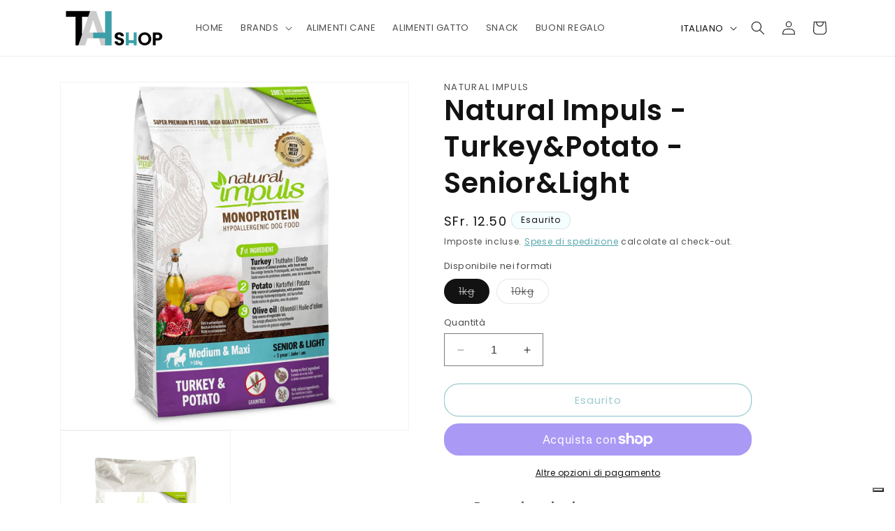

--- FILE ---
content_type: application/javascript; charset=utf-8
request_url: https://cs.iubenda.com/cookie-solution/confs/js/42750245.js
body_size: -289
content:
_iub.csRC = { showBranding: false, publicId: '9cad8035-6db6-11ee-8bfc-5ad8d8c564c0', floatingGroup: false };
_iub.csEnabled = true;
_iub.csPurposes = [1,4,5,3,7];
_iub.cpUpd = 1748008901;
_iub.csT = 0.025;
_iub.googleConsentModeV2 = true;
_iub.totalNumberOfProviders = 9;
